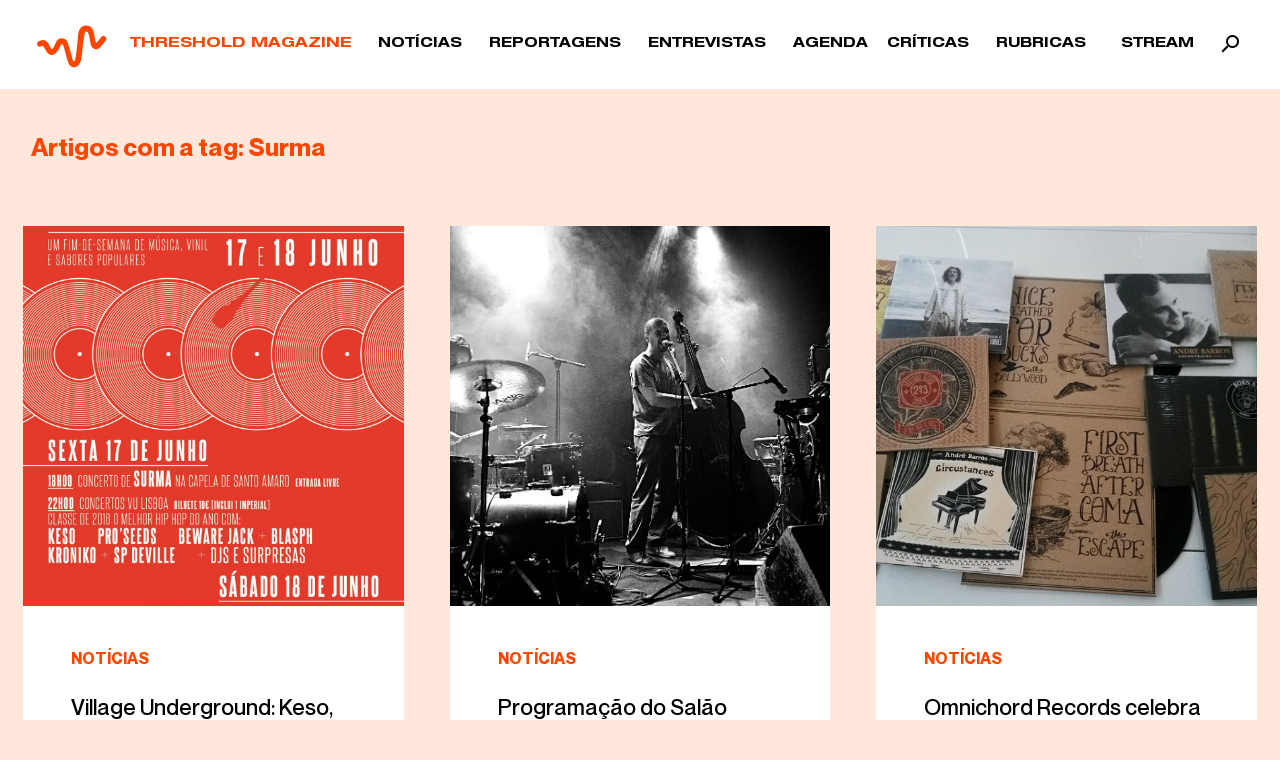

--- FILE ---
content_type: text/html; charset=UTF-8
request_url: https://thresholdmagazine.pt/tag/surma/page/4
body_size: 16330
content:
<!doctype html>
<html dir="ltr" lang="pt-PT" prefix="og: https://ogp.me/ns#" itemscope itemtype="https://schema.org/WebSite" class="no-js">
	<head>
		<meta charset="UTF-8">
		<title>Surma ‣ Threshold Magazine - Page 4 : Threshold Magazine</title>
		<!-- Google Tag Manager -->
<script>(function(w,d,s,l,i){w[l]=w[l]||[];w[l].push({'gtm.start':
new Date().getTime(),event:'gtm.js'});var f=d.getElementsByTagName(s)[0],
j=d.createElement(s),dl=l!='dataLayer'?'&l='+l:'';j.async=true;j.src=
'https://www.googletagmanager.com/gtm.js?id='+i+dl;f.parentNode.insertBefore(j,f);
})(window,document,'script','dataLayer','GTM-N7DT9XM');</script>
<!-- End Google Tag Manager -->
		<link href="//www.google-analytics.com" rel="dns-prefetch">
        <!--<link href="https://thresholdmagazine.pt/wp-content/themes/html5blank-stable/img/icons/favicon.ico" rel="shortcut icon">
        <link href="https://thresholdmagazine.pt/wp-content/themes/html5blank-stable/img/icons/touch.png" rel="apple-touch-icon-precomposed">-->

		<meta http-equiv="X-UA-Compatible" content="IE=edge,chrome=1">
		<meta name="viewport" content="width=device-width, initial-scale=1.0">
		<meta name="description" content="Webzine dedicated to the alternative &amp; underground music industry, made with love and passion above all">

		
		<!-- All in One SEO 4.9.3 - aioseo.com -->
	<meta name="description" content="- Page 4" />
	<meta name="robots" content="noindex, nofollow, max-image-preview:large" />
	<meta name="google-site-verification" content="007_VYtxgHb0paD_GRWF4EquA9DKXahQz06aExfjo3M" />
	<link rel="canonical" href="https://thresholdmagazine.pt/tag/surma" />
	<link rel="prev" href="https://thresholdmagazine.pt/tag/surma/page/3" />
	<meta name="generator" content="All in One SEO (AIOSEO) 4.9.3" />
		<script type="application/ld+json" class="aioseo-schema">
			{"@context":"https:\/\/schema.org","@graph":[{"@type":"BreadcrumbList","@id":"https:\/\/thresholdmagazine.pt\/tag\/surma\/page\/4#breadcrumblist","itemListElement":[{"@type":"ListItem","@id":"https:\/\/thresholdmagazine.pt#listItem","position":1,"name":"In\u00edcio","item":"https:\/\/thresholdmagazine.pt","nextItem":{"@type":"ListItem","@id":"https:\/\/thresholdmagazine.pt\/tag\/surma#listItem","name":"Surma"}},{"@type":"ListItem","@id":"https:\/\/thresholdmagazine.pt\/tag\/surma#listItem","position":2,"name":"Surma","item":"https:\/\/thresholdmagazine.pt\/tag\/surma","nextItem":{"@type":"ListItem","@id":"https:\/\/thresholdmagazine.pt\/tag\/surma\/page\/4#listItem","name":"Page 4"},"previousItem":{"@type":"ListItem","@id":"https:\/\/thresholdmagazine.pt#listItem","name":"In\u00edcio"}},{"@type":"ListItem","@id":"https:\/\/thresholdmagazine.pt\/tag\/surma\/page\/4#listItem","position":3,"name":"Page 4","previousItem":{"@type":"ListItem","@id":"https:\/\/thresholdmagazine.pt\/tag\/surma#listItem","name":"Surma"}}]},{"@type":"CollectionPage","@id":"https:\/\/thresholdmagazine.pt\/tag\/surma\/page\/4#collectionpage","url":"https:\/\/thresholdmagazine.pt\/tag\/surma\/page\/4","name":"Surma \u2023 Threshold Magazine - Page 4","description":"- Page 4","inLanguage":"pt-PT","isPartOf":{"@id":"https:\/\/thresholdmagazine.pt\/#website"},"breadcrumb":{"@id":"https:\/\/thresholdmagazine.pt\/tag\/surma\/page\/4#breadcrumblist"}},{"@type":"Organization","@id":"https:\/\/thresholdmagazine.pt\/#organization","name":"Threshold Magazine","description":"Webzine dedicated to the alternative & underground music industry, made with love and passion above all","url":"https:\/\/thresholdmagazine.pt\/","telephone":"+351910722243","logo":{"@type":"ImageObject","url":"https:\/\/thresholdmagazine.pt\/wp-content\/uploads\/2022\/07\/l-b.png","@id":"https:\/\/thresholdmagazine.pt\/tag\/surma\/page\/4\/#organizationLogo","width":800,"height":800},"image":{"@id":"https:\/\/thresholdmagazine.pt\/tag\/surma\/page\/4\/#organizationLogo"},"sameAs":["https:\/\/www.facebook.com\/thresholdmag","https:\/\/twitter.com\/Threshold_Mgz","https:\/\/www.instagram.com\/thresholdmagazine\/"]},{"@type":"WebSite","@id":"https:\/\/thresholdmagazine.pt\/#website","url":"https:\/\/thresholdmagazine.pt\/","name":"Threshold Magazine","description":"Webzine dedicated to the alternative & underground music industry, made with love and passion above all","inLanguage":"pt-PT","publisher":{"@id":"https:\/\/thresholdmagazine.pt\/#organization"}}]}
		</script>
		<!-- All in One SEO -->

<link rel='dns-prefetch' href='//static.addtoany.com' />
<link rel='dns-prefetch' href='//www.googletagmanager.com' />
<link rel="alternate" type="text/calendar" title="Threshold Magazine &raquo; Feed iCal" href="https://thresholdmagazine.pt/agenda/?ical=1" />
		<!-- This site uses the Google Analytics by MonsterInsights plugin v9.11.1 - Using Analytics tracking - https://www.monsterinsights.com/ -->
							<script src="//www.googletagmanager.com/gtag/js?id=G-TV0187094K"  data-cfasync="false" data-wpfc-render="false" type="text/javascript" async></script>
			<script data-cfasync="false" data-wpfc-render="false" type="text/javascript">
				var mi_version = '9.11.1';
				var mi_track_user = true;
				var mi_no_track_reason = '';
								var MonsterInsightsDefaultLocations = {"page_location":"https:\/\/thresholdmagazine.pt\/tag\/surma\/page\/4\/"};
								if ( typeof MonsterInsightsPrivacyGuardFilter === 'function' ) {
					var MonsterInsightsLocations = (typeof MonsterInsightsExcludeQuery === 'object') ? MonsterInsightsPrivacyGuardFilter( MonsterInsightsExcludeQuery ) : MonsterInsightsPrivacyGuardFilter( MonsterInsightsDefaultLocations );
				} else {
					var MonsterInsightsLocations = (typeof MonsterInsightsExcludeQuery === 'object') ? MonsterInsightsExcludeQuery : MonsterInsightsDefaultLocations;
				}

								var disableStrs = [
										'ga-disable-G-TV0187094K',
									];

				/* Function to detect opted out users */
				function __gtagTrackerIsOptedOut() {
					for (var index = 0; index < disableStrs.length; index++) {
						if (document.cookie.indexOf(disableStrs[index] + '=true') > -1) {
							return true;
						}
					}

					return false;
				}

				/* Disable tracking if the opt-out cookie exists. */
				if (__gtagTrackerIsOptedOut()) {
					for (var index = 0; index < disableStrs.length; index++) {
						window[disableStrs[index]] = true;
					}
				}

				/* Opt-out function */
				function __gtagTrackerOptout() {
					for (var index = 0; index < disableStrs.length; index++) {
						document.cookie = disableStrs[index] + '=true; expires=Thu, 31 Dec 2099 23:59:59 UTC; path=/';
						window[disableStrs[index]] = true;
					}
				}

				if ('undefined' === typeof gaOptout) {
					function gaOptout() {
						__gtagTrackerOptout();
					}
				}
								window.dataLayer = window.dataLayer || [];

				window.MonsterInsightsDualTracker = {
					helpers: {},
					trackers: {},
				};
				if (mi_track_user) {
					function __gtagDataLayer() {
						dataLayer.push(arguments);
					}

					function __gtagTracker(type, name, parameters) {
						if (!parameters) {
							parameters = {};
						}

						if (parameters.send_to) {
							__gtagDataLayer.apply(null, arguments);
							return;
						}

						if (type === 'event') {
														parameters.send_to = monsterinsights_frontend.v4_id;
							var hookName = name;
							if (typeof parameters['event_category'] !== 'undefined') {
								hookName = parameters['event_category'] + ':' + name;
							}

							if (typeof MonsterInsightsDualTracker.trackers[hookName] !== 'undefined') {
								MonsterInsightsDualTracker.trackers[hookName](parameters);
							} else {
								__gtagDataLayer('event', name, parameters);
							}
							
						} else {
							__gtagDataLayer.apply(null, arguments);
						}
					}

					__gtagTracker('js', new Date());
					__gtagTracker('set', {
						'developer_id.dZGIzZG': true,
											});
					if ( MonsterInsightsLocations.page_location ) {
						__gtagTracker('set', MonsterInsightsLocations);
					}
										__gtagTracker('config', 'G-TV0187094K', {"forceSSL":"true","link_attribution":"true"} );
										window.gtag = __gtagTracker;										(function () {
						/* https://developers.google.com/analytics/devguides/collection/analyticsjs/ */
						/* ga and __gaTracker compatibility shim. */
						var noopfn = function () {
							return null;
						};
						var newtracker = function () {
							return new Tracker();
						};
						var Tracker = function () {
							return null;
						};
						var p = Tracker.prototype;
						p.get = noopfn;
						p.set = noopfn;
						p.send = function () {
							var args = Array.prototype.slice.call(arguments);
							args.unshift('send');
							__gaTracker.apply(null, args);
						};
						var __gaTracker = function () {
							var len = arguments.length;
							if (len === 0) {
								return;
							}
							var f = arguments[len - 1];
							if (typeof f !== 'object' || f === null || typeof f.hitCallback !== 'function') {
								if ('send' === arguments[0]) {
									var hitConverted, hitObject = false, action;
									if ('event' === arguments[1]) {
										if ('undefined' !== typeof arguments[3]) {
											hitObject = {
												'eventAction': arguments[3],
												'eventCategory': arguments[2],
												'eventLabel': arguments[4],
												'value': arguments[5] ? arguments[5] : 1,
											}
										}
									}
									if ('pageview' === arguments[1]) {
										if ('undefined' !== typeof arguments[2]) {
											hitObject = {
												'eventAction': 'page_view',
												'page_path': arguments[2],
											}
										}
									}
									if (typeof arguments[2] === 'object') {
										hitObject = arguments[2];
									}
									if (typeof arguments[5] === 'object') {
										Object.assign(hitObject, arguments[5]);
									}
									if ('undefined' !== typeof arguments[1].hitType) {
										hitObject = arguments[1];
										if ('pageview' === hitObject.hitType) {
											hitObject.eventAction = 'page_view';
										}
									}
									if (hitObject) {
										action = 'timing' === arguments[1].hitType ? 'timing_complete' : hitObject.eventAction;
										hitConverted = mapArgs(hitObject);
										__gtagTracker('event', action, hitConverted);
									}
								}
								return;
							}

							function mapArgs(args) {
								var arg, hit = {};
								var gaMap = {
									'eventCategory': 'event_category',
									'eventAction': 'event_action',
									'eventLabel': 'event_label',
									'eventValue': 'event_value',
									'nonInteraction': 'non_interaction',
									'timingCategory': 'event_category',
									'timingVar': 'name',
									'timingValue': 'value',
									'timingLabel': 'event_label',
									'page': 'page_path',
									'location': 'page_location',
									'title': 'page_title',
									'referrer' : 'page_referrer',
								};
								for (arg in args) {
																		if (!(!args.hasOwnProperty(arg) || !gaMap.hasOwnProperty(arg))) {
										hit[gaMap[arg]] = args[arg];
									} else {
										hit[arg] = args[arg];
									}
								}
								return hit;
							}

							try {
								f.hitCallback();
							} catch (ex) {
							}
						};
						__gaTracker.create = newtracker;
						__gaTracker.getByName = newtracker;
						__gaTracker.getAll = function () {
							return [];
						};
						__gaTracker.remove = noopfn;
						__gaTracker.loaded = true;
						window['__gaTracker'] = __gaTracker;
					})();
									} else {
										console.log("");
					(function () {
						function __gtagTracker() {
							return null;
						}

						window['__gtagTracker'] = __gtagTracker;
						window['gtag'] = __gtagTracker;
					})();
									}
			</script>
							<!-- / Google Analytics by MonsterInsights -->
		<style id='wp-img-auto-sizes-contain-inline-css' type='text/css'>
img:is([sizes=auto i],[sizes^="auto," i]){contain-intrinsic-size:3000px 1500px}
/*# sourceURL=wp-img-auto-sizes-contain-inline-css */
</style>
<style id='wp-emoji-styles-inline-css' type='text/css'>

	img.wp-smiley, img.emoji {
		display: inline !important;
		border: none !important;
		box-shadow: none !important;
		height: 1em !important;
		width: 1em !important;
		margin: 0 0.07em !important;
		vertical-align: -0.1em !important;
		background: none !important;
		padding: 0 !important;
	}
/*# sourceURL=wp-emoji-styles-inline-css */
</style>
<link rel='stylesheet' id='wp-block-library-css' href='https://thresholdmagazine.pt/wp-includes/css/dist/block-library/style.min.css?ver=6.9' media='all' />
<style id='global-styles-inline-css' type='text/css'>
:root{--wp--preset--aspect-ratio--square: 1;--wp--preset--aspect-ratio--4-3: 4/3;--wp--preset--aspect-ratio--3-4: 3/4;--wp--preset--aspect-ratio--3-2: 3/2;--wp--preset--aspect-ratio--2-3: 2/3;--wp--preset--aspect-ratio--16-9: 16/9;--wp--preset--aspect-ratio--9-16: 9/16;--wp--preset--color--black: #000000;--wp--preset--color--cyan-bluish-gray: #abb8c3;--wp--preset--color--white: #ffffff;--wp--preset--color--pale-pink: #f78da7;--wp--preset--color--vivid-red: #cf2e2e;--wp--preset--color--luminous-vivid-orange: #ff6900;--wp--preset--color--luminous-vivid-amber: #fcb900;--wp--preset--color--light-green-cyan: #7bdcb5;--wp--preset--color--vivid-green-cyan: #00d084;--wp--preset--color--pale-cyan-blue: #8ed1fc;--wp--preset--color--vivid-cyan-blue: #0693e3;--wp--preset--color--vivid-purple: #9b51e0;--wp--preset--gradient--vivid-cyan-blue-to-vivid-purple: linear-gradient(135deg,rgb(6,147,227) 0%,rgb(155,81,224) 100%);--wp--preset--gradient--light-green-cyan-to-vivid-green-cyan: linear-gradient(135deg,rgb(122,220,180) 0%,rgb(0,208,130) 100%);--wp--preset--gradient--luminous-vivid-amber-to-luminous-vivid-orange: linear-gradient(135deg,rgb(252,185,0) 0%,rgb(255,105,0) 100%);--wp--preset--gradient--luminous-vivid-orange-to-vivid-red: linear-gradient(135deg,rgb(255,105,0) 0%,rgb(207,46,46) 100%);--wp--preset--gradient--very-light-gray-to-cyan-bluish-gray: linear-gradient(135deg,rgb(238,238,238) 0%,rgb(169,184,195) 100%);--wp--preset--gradient--cool-to-warm-spectrum: linear-gradient(135deg,rgb(74,234,220) 0%,rgb(151,120,209) 20%,rgb(207,42,186) 40%,rgb(238,44,130) 60%,rgb(251,105,98) 80%,rgb(254,248,76) 100%);--wp--preset--gradient--blush-light-purple: linear-gradient(135deg,rgb(255,206,236) 0%,rgb(152,150,240) 100%);--wp--preset--gradient--blush-bordeaux: linear-gradient(135deg,rgb(254,205,165) 0%,rgb(254,45,45) 50%,rgb(107,0,62) 100%);--wp--preset--gradient--luminous-dusk: linear-gradient(135deg,rgb(255,203,112) 0%,rgb(199,81,192) 50%,rgb(65,88,208) 100%);--wp--preset--gradient--pale-ocean: linear-gradient(135deg,rgb(255,245,203) 0%,rgb(182,227,212) 50%,rgb(51,167,181) 100%);--wp--preset--gradient--electric-grass: linear-gradient(135deg,rgb(202,248,128) 0%,rgb(113,206,126) 100%);--wp--preset--gradient--midnight: linear-gradient(135deg,rgb(2,3,129) 0%,rgb(40,116,252) 100%);--wp--preset--font-size--small: 13px;--wp--preset--font-size--medium: 20px;--wp--preset--font-size--large: 36px;--wp--preset--font-size--x-large: 42px;--wp--preset--spacing--20: 0.44rem;--wp--preset--spacing--30: 0.67rem;--wp--preset--spacing--40: 1rem;--wp--preset--spacing--50: 1.5rem;--wp--preset--spacing--60: 2.25rem;--wp--preset--spacing--70: 3.38rem;--wp--preset--spacing--80: 5.06rem;--wp--preset--shadow--natural: 6px 6px 9px rgba(0, 0, 0, 0.2);--wp--preset--shadow--deep: 12px 12px 50px rgba(0, 0, 0, 0.4);--wp--preset--shadow--sharp: 6px 6px 0px rgba(0, 0, 0, 0.2);--wp--preset--shadow--outlined: 6px 6px 0px -3px rgb(255, 255, 255), 6px 6px rgb(0, 0, 0);--wp--preset--shadow--crisp: 6px 6px 0px rgb(0, 0, 0);}:where(.is-layout-flex){gap: 0.5em;}:where(.is-layout-grid){gap: 0.5em;}body .is-layout-flex{display: flex;}.is-layout-flex{flex-wrap: wrap;align-items: center;}.is-layout-flex > :is(*, div){margin: 0;}body .is-layout-grid{display: grid;}.is-layout-grid > :is(*, div){margin: 0;}:where(.wp-block-columns.is-layout-flex){gap: 2em;}:where(.wp-block-columns.is-layout-grid){gap: 2em;}:where(.wp-block-post-template.is-layout-flex){gap: 1.25em;}:where(.wp-block-post-template.is-layout-grid){gap: 1.25em;}.has-black-color{color: var(--wp--preset--color--black) !important;}.has-cyan-bluish-gray-color{color: var(--wp--preset--color--cyan-bluish-gray) !important;}.has-white-color{color: var(--wp--preset--color--white) !important;}.has-pale-pink-color{color: var(--wp--preset--color--pale-pink) !important;}.has-vivid-red-color{color: var(--wp--preset--color--vivid-red) !important;}.has-luminous-vivid-orange-color{color: var(--wp--preset--color--luminous-vivid-orange) !important;}.has-luminous-vivid-amber-color{color: var(--wp--preset--color--luminous-vivid-amber) !important;}.has-light-green-cyan-color{color: var(--wp--preset--color--light-green-cyan) !important;}.has-vivid-green-cyan-color{color: var(--wp--preset--color--vivid-green-cyan) !important;}.has-pale-cyan-blue-color{color: var(--wp--preset--color--pale-cyan-blue) !important;}.has-vivid-cyan-blue-color{color: var(--wp--preset--color--vivid-cyan-blue) !important;}.has-vivid-purple-color{color: var(--wp--preset--color--vivid-purple) !important;}.has-black-background-color{background-color: var(--wp--preset--color--black) !important;}.has-cyan-bluish-gray-background-color{background-color: var(--wp--preset--color--cyan-bluish-gray) !important;}.has-white-background-color{background-color: var(--wp--preset--color--white) !important;}.has-pale-pink-background-color{background-color: var(--wp--preset--color--pale-pink) !important;}.has-vivid-red-background-color{background-color: var(--wp--preset--color--vivid-red) !important;}.has-luminous-vivid-orange-background-color{background-color: var(--wp--preset--color--luminous-vivid-orange) !important;}.has-luminous-vivid-amber-background-color{background-color: var(--wp--preset--color--luminous-vivid-amber) !important;}.has-light-green-cyan-background-color{background-color: var(--wp--preset--color--light-green-cyan) !important;}.has-vivid-green-cyan-background-color{background-color: var(--wp--preset--color--vivid-green-cyan) !important;}.has-pale-cyan-blue-background-color{background-color: var(--wp--preset--color--pale-cyan-blue) !important;}.has-vivid-cyan-blue-background-color{background-color: var(--wp--preset--color--vivid-cyan-blue) !important;}.has-vivid-purple-background-color{background-color: var(--wp--preset--color--vivid-purple) !important;}.has-black-border-color{border-color: var(--wp--preset--color--black) !important;}.has-cyan-bluish-gray-border-color{border-color: var(--wp--preset--color--cyan-bluish-gray) !important;}.has-white-border-color{border-color: var(--wp--preset--color--white) !important;}.has-pale-pink-border-color{border-color: var(--wp--preset--color--pale-pink) !important;}.has-vivid-red-border-color{border-color: var(--wp--preset--color--vivid-red) !important;}.has-luminous-vivid-orange-border-color{border-color: var(--wp--preset--color--luminous-vivid-orange) !important;}.has-luminous-vivid-amber-border-color{border-color: var(--wp--preset--color--luminous-vivid-amber) !important;}.has-light-green-cyan-border-color{border-color: var(--wp--preset--color--light-green-cyan) !important;}.has-vivid-green-cyan-border-color{border-color: var(--wp--preset--color--vivid-green-cyan) !important;}.has-pale-cyan-blue-border-color{border-color: var(--wp--preset--color--pale-cyan-blue) !important;}.has-vivid-cyan-blue-border-color{border-color: var(--wp--preset--color--vivid-cyan-blue) !important;}.has-vivid-purple-border-color{border-color: var(--wp--preset--color--vivid-purple) !important;}.has-vivid-cyan-blue-to-vivid-purple-gradient-background{background: var(--wp--preset--gradient--vivid-cyan-blue-to-vivid-purple) !important;}.has-light-green-cyan-to-vivid-green-cyan-gradient-background{background: var(--wp--preset--gradient--light-green-cyan-to-vivid-green-cyan) !important;}.has-luminous-vivid-amber-to-luminous-vivid-orange-gradient-background{background: var(--wp--preset--gradient--luminous-vivid-amber-to-luminous-vivid-orange) !important;}.has-luminous-vivid-orange-to-vivid-red-gradient-background{background: var(--wp--preset--gradient--luminous-vivid-orange-to-vivid-red) !important;}.has-very-light-gray-to-cyan-bluish-gray-gradient-background{background: var(--wp--preset--gradient--very-light-gray-to-cyan-bluish-gray) !important;}.has-cool-to-warm-spectrum-gradient-background{background: var(--wp--preset--gradient--cool-to-warm-spectrum) !important;}.has-blush-light-purple-gradient-background{background: var(--wp--preset--gradient--blush-light-purple) !important;}.has-blush-bordeaux-gradient-background{background: var(--wp--preset--gradient--blush-bordeaux) !important;}.has-luminous-dusk-gradient-background{background: var(--wp--preset--gradient--luminous-dusk) !important;}.has-pale-ocean-gradient-background{background: var(--wp--preset--gradient--pale-ocean) !important;}.has-electric-grass-gradient-background{background: var(--wp--preset--gradient--electric-grass) !important;}.has-midnight-gradient-background{background: var(--wp--preset--gradient--midnight) !important;}.has-small-font-size{font-size: var(--wp--preset--font-size--small) !important;}.has-medium-font-size{font-size: var(--wp--preset--font-size--medium) !important;}.has-large-font-size{font-size: var(--wp--preset--font-size--large) !important;}.has-x-large-font-size{font-size: var(--wp--preset--font-size--x-large) !important;}
/*# sourceURL=global-styles-inline-css */
</style>

<style id='classic-theme-styles-inline-css' type='text/css'>
/*! This file is auto-generated */
.wp-block-button__link{color:#fff;background-color:#32373c;border-radius:9999px;box-shadow:none;text-decoration:none;padding:calc(.667em + 2px) calc(1.333em + 2px);font-size:1.125em}.wp-block-file__button{background:#32373c;color:#fff;text-decoration:none}
/*# sourceURL=/wp-includes/css/classic-themes.min.css */
</style>
<link rel='stylesheet' id='normalize-css' href='https://thresholdmagazine.pt/wp-content/themes/html5blank-stable/normalize.css?ver=1.0' media='all' />
<link rel='stylesheet' id='bootstrap-css' href='https://thresholdmagazine.pt/wp-content/themes/html5blank-stable/assets/scss/bootstrap.css?ver=1.0' media='all' />
<link rel='stylesheet' id='animate-css' href='https://thresholdmagazine.pt/wp-content/themes/html5blank-stable/assets/animate.css?ver=1.0' media='all' />
<link rel='stylesheet' id='slick-css' href='https://thresholdmagazine.pt/wp-content/themes/html5blank-stable/slick.css?ver=1.0' media='all' />
<link rel='stylesheet' id='slick-theme-css' href='https://thresholdmagazine.pt/wp-content/themes/html5blank-stable/slick-theme.css?ver=1.0' media='all' />
<link rel='stylesheet' id='slick-lightbox-css' href='https://thresholdmagazine.pt/wp-content/themes/html5blank-stable/slick-lightbox.css?ver=1.0' media='all' />
<link rel='stylesheet' id='style-css' href='https://thresholdmagazine.pt/wp-content/themes/html5blank-stable/assets/style.css?ver=1.0' media='all' />
<link rel='stylesheet' id='addtoany-css' href='https://thresholdmagazine.pt/wp-content/plugins/add-to-any/addtoany.min.css?ver=1.16' media='all' />
<script type="text/javascript" src="https://thresholdmagazine.pt/wp-content/themes/html5blank-stable/js/lib/conditionizr-4.3.0.min.js?ver=4.3.0" id="conditionizr-js"></script>
<script type="text/javascript" src="https://thresholdmagazine.pt/wp-content/themes/html5blank-stable/js/lib/modernizr-2.7.1.min.js?ver=2.7.1" id="modernizr-js"></script>
<script type="text/javascript" src="https://thresholdmagazine.pt/wp-content/themes/html5blank-stable/js/jquery-3.4.1.min.js" id="jquery-js"></script>
<script type="text/javascript" src="https://thresholdmagazine.pt/wp-content/themes/html5blank-stable/js/scripts.js?ver=1.0.0" id="html5blankscripts-js"></script>
<script type="text/javascript" src="https://thresholdmagazine.pt/wp-content/plugins/google-analytics-for-wordpress/assets/js/frontend-gtag.min.js?ver=9.11.1" id="monsterinsights-frontend-script-js" async="async" data-wp-strategy="async"></script>
<script data-cfasync="false" data-wpfc-render="false" type="text/javascript" id='monsterinsights-frontend-script-js-extra'>/* <![CDATA[ */
var monsterinsights_frontend = {"js_events_tracking":"true","download_extensions":"doc,pdf,ppt,zip,xls,docx,pptx,xlsx","inbound_paths":"[{\"path\":\"\\\/go\\\/\",\"label\":\"affiliate\"},{\"path\":\"\\\/recommend\\\/\",\"label\":\"affiliate\"}]","home_url":"https:\/\/thresholdmagazine.pt","hash_tracking":"false","v4_id":"G-TV0187094K"};/* ]]> */
</script>
<script type="text/javascript" id="addtoany-core-js-before">
/* <![CDATA[ */
window.a2a_config=window.a2a_config||{};a2a_config.callbacks=[];a2a_config.overlays=[];a2a_config.templates={};a2a_localize = {
	Share: "Share",
	Save: "Save",
	Subscribe: "Subscribe",
	Email: "Email",
	Bookmark: "Bookmark",
	ShowAll: "Show all",
	ShowLess: "Show less",
	FindServices: "Find service(s)",
	FindAnyServiceToAddTo: "Instantly find any service to add to",
	PoweredBy: "Powered by",
	ShareViaEmail: "Share via email",
	SubscribeViaEmail: "Subscribe via email",
	BookmarkInYourBrowser: "Bookmark in your browser",
	BookmarkInstructions: "Press Ctrl+D or \u2318+D to bookmark this page",
	AddToYourFavorites: "Add to your favorites",
	SendFromWebOrProgram: "Send from any email address or email program",
	EmailProgram: "Email program",
	More: "More&#8230;",
	ThanksForSharing: "Thanks for sharing!",
	ThanksForFollowing: "Thanks for following!"
};


//# sourceURL=addtoany-core-js-before
/* ]]> */
</script>
<script type="text/javascript" defer src="https://static.addtoany.com/menu/page.js" id="addtoany-core-js"></script>
<script type="text/javascript" defer src="https://thresholdmagazine.pt/wp-content/plugins/add-to-any/addtoany.min.js?ver=1.1" id="addtoany-jquery-js"></script>

<!-- Google tag (gtag.js) snippet added by Site Kit -->
<!-- Google Analytics snippet added by Site Kit -->
<script type="text/javascript" src="https://www.googletagmanager.com/gtag/js?id=GT-5MCR8LP" id="google_gtagjs-js" async></script>
<script type="text/javascript" id="google_gtagjs-js-after">
/* <![CDATA[ */
window.dataLayer = window.dataLayer || [];function gtag(){dataLayer.push(arguments);}
gtag("set","linker",{"domains":["thresholdmagazine.pt"]});
gtag("js", new Date());
gtag("set", "developer_id.dZTNiMT", true);
gtag("config", "GT-5MCR8LP");
//# sourceURL=google_gtagjs-js-after
/* ]]> */
</script>

<!-- OG: 3.3.8 -->
<meta property="og:image" content="https://thresholdmagazine.pt/wp-content/uploads/2023/03/cropped-android-chrome-512x512-1.png"><meta property="og:type" content="website"><meta property="og:locale" content="pt_PT"><meta property="og:site_name" content="Threshold Magazine"><meta property="og:url" content="https://thresholdmagazine.pt/tag/surma"><meta property="og:title" content="Surma ‣ Threshold Magazine - Page 4">

<meta property="twitter:partner" content="ogwp"><meta property="twitter:title" content="Surma ‣ Threshold Magazine - Page 4"><meta property="twitter:url" content="https://thresholdmagazine.pt/tag/surma">
<meta itemprop="image" content="https://thresholdmagazine.pt/wp-content/uploads/2023/03/cropped-android-chrome-512x512-1.png"><meta itemprop="name" content="Surma ‣ Threshold Magazine - Page 4">
<!-- /OG -->

<link rel="https://api.w.org/" href="https://thresholdmagazine.pt/wp-json/" /><link rel="alternate" title="JSON" type="application/json" href="https://thresholdmagazine.pt/wp-json/wp/v2/tags/1504" /><meta name="generator" content="Site Kit by Google 1.170.0" /><meta name="tec-api-version" content="v1"><meta name="tec-api-origin" content="https://thresholdmagazine.pt"><link rel="alternate" href="https://thresholdmagazine.pt/wp-json/tribe/events/v1/events/?tags=surma" /><link rel="apple-touch-icon" sizes="180x180" href="/wp-content/uploads/fbrfg/apple-touch-icon.png">
<link rel="icon" type="image/png" sizes="32x32" href="/wp-content/uploads/fbrfg/favicon-32x32.png">
<link rel="icon" type="image/png" sizes="16x16" href="/wp-content/uploads/fbrfg/favicon-16x16.png">
<link rel="manifest" href="/wp-content/uploads/fbrfg/site.webmanifest">
<link rel="mask-icon" href="/wp-content/uploads/fbrfg/safari-pinned-tab.svg" color="#000000">
<link rel="shortcut icon" href="/wp-content/uploads/fbrfg/favicon.ico">
<meta name="msapplication-TileColor" content="#da532c">
<meta name="msapplication-config" content="/wp-content/uploads/fbrfg/browserconfig.xml">
<meta name="theme-color" content="#ffffff">
<!-- Google AdSense meta tags added by Site Kit -->
<meta name="google-adsense-platform-account" content="ca-host-pub-2644536267352236">
<meta name="google-adsense-platform-domain" content="sitekit.withgoogle.com">
<!-- End Google AdSense meta tags added by Site Kit -->
<link rel="icon" href="https://thresholdmagazine.pt/wp-content/uploads/2023/03/cropped-android-chrome-512x512-1-32x32.png" sizes="32x32" />
<link rel="icon" href="https://thresholdmagazine.pt/wp-content/uploads/2023/03/cropped-android-chrome-512x512-1-192x192.png" sizes="192x192" />
<link rel="apple-touch-icon" href="https://thresholdmagazine.pt/wp-content/uploads/2023/03/cropped-android-chrome-512x512-1-180x180.png" />
<meta name="msapplication-TileImage" content="https://thresholdmagazine.pt/wp-content/uploads/2023/03/cropped-android-chrome-512x512-1-270x270.png" />
		<style type="text/css" id="wp-custom-css">
			.tribe-common .tribe-common-h7, .tribe-common .tribe-common-h8, .tribe-common .tribe-common-h5, .tribe-common .tribe-common-h6, .tribe-common .tribe-common-b2,
.tribe-events-calendar-list__event-date-tag-weekday,
.tribe-events-c-small-cta__price{
    font-family: 'Neue Montreal' !important;
}

.tribe-events-calendar-list__event-date-tag-weekday,
.tribe-events-c-small-cta__price,
.tribe-events-calendar-list__event-venue-title,
.tribe-events-calendar-list__event-venue-address{
		font-size: 16px!important;
}

.tribe-events-calendar-list__event-venue-address{
	padding-left: 5px !important;
}

.tribe-events-calendar-list__month-separator-text,
.tribe-common-h7, 
.tribe-common-h6--min-medium, .tribe-common-h--alt{
	color: #ff4700 !important;
	font-size: 24px !important;
  font-weight: bold !important;
}

.tribe-events-c-nav__list{
	display: none !important;
}
		</style>
				<script>
        // conditionizr.com
        // configure environment tests
        conditionizr.config({
            assets: 'https://thresholdmagazine.pt/wp-content/themes/html5blank-stable',
            tests: {}
        });
        </script>
        <script data-ad-client="ca-pub-8780632976122585" async src="https://pagead2.googlesyndication.com/pagead/js/adsbygoogle.js"></script>
        <!-- Global site tag (gtag.js) - Google Analytics -->
<script async src="https://www.googletagmanager.com/gtag/js?id=UA-193579231-1"></script>
<script>
  window.dataLayer = window.dataLayer || [];
  function gtag(){dataLayer.push(arguments);}
  gtag('js', new Date());

  gtag('config', 'UA-193579231-1');
</script>

	</head>
	<body class="archive paged tag tag-surma tag-1504 paged-4 tag-paged-4 wp-theme-html5blank-stable tribe-no-js" >
<!-- Google Tag Manager (noscript) -->
<noscript><iframe src="https://www.googletagmanager.com/ns.html?id=GTM-N7DT9XM"
height="0" width="0" style="display:none;visibility:hidden"></iframe></noscript>
<!-- End Google Tag Manager (noscript) -->
		<!-- wrapper -->
		<div id="main" class="wrapper">

			<div class="spinner">
				<div class="double-bounce1"></div>
  <div class="double-bounce2"></div>
			</div>
<div class="animated fadeIn pt-reverse">
			<!-- header -->
			<header class="header clear" role="banner">

			
<nav class="navbar navbar-expand-lg navbar-light bg-light py-0 sticky-top">
  <nav class="navbar navbar-light bg-light py-0 py-lg-2 px-2 px-lg-3"  style="max-width: 75%">
  <a class="navbar-brand d-flex align-items-center mr-0" href="https://thresholdmagazine.pt">
    <img src="https://thresholdmagazine.pt/wp-content/themes/html5blank-stable/img/logo.svg" width="166" class="d-inline-block align-top img-fluid" style="" alt="">
    <span class="ml-lg-3">Threshold Magazine</span>
  </a>
</nav>
  <button class="navbar-toggler collapsed" type="button" data-toggle="collapse" data-target="#navbarSupportedContent" aria-controls="navbarSupportedContent" aria-expanded="false" aria-label="Toggle navigation">
  	<span class="my-1 mx-2 close-icon">X</span>
    <span class="navbar-toggler-icon"></span>
  </button>

  <div class="collapse navbar-collapse d-xl-flex justify-content-end ml-lg-5" id="navbarSupportedContent">
  	<div class="navbar-collapse-container d-flex flex-column align-items-end justify-content-between">
  	 <div class="d-block d-lg-none"><!-- search -->
<form class="search ml-2 my-2 my-lg-0 d-flex justify-content-center" method="get" action="https://thresholdmagazine.pt" role="search">
	<input class="search-input form-control mr-sm-2 shadow-none" type="search" name="s" placeholder="Pesquisar">
	<button class="search-submit btn" type="submit" role="button"><span class="material-icons">
search
</span></button>

</form>
<!-- /search -->
</div>
    <ul class="navbar-nav ml-auto d-flex align-items-end justify-content-around"><li id="menu-item-21350" class="nav-item mr-2 py-0 menu-item menu-item-type-taxonomy menu-item-object-category menu-item-21350"><a href="https://thresholdmagazine.pt/noticias">Notícias</a></li>
<li id="menu-item-21478" class="nav-item mr-2 py-0 menu-item menu-item-type-taxonomy menu-item-object-category menu-item-21478"><a href="https://thresholdmagazine.pt/reportagem">Reportagens</a></li>
<li id="menu-item-21354" class="nav-item mr-2 py-0 menu-item menu-item-type-taxonomy menu-item-object-category menu-item-21354"><a href="https://thresholdmagazine.pt/entrevistas">Entrevistas</a></li>
<li id="menu-item-41829" class="menu-item menu-item-type-taxonomy menu-item-object-category menu-item-41829"><a href="https://thresholdmagazine.pt/agenda">Agenda</a></li>
<li id="menu-item-21353" class="nav-item mr-2 py-0 menu-item menu-item-type-taxonomy menu-item-object-category menu-item-21353"><a href="https://thresholdmagazine.pt/criticas">Críticas</a></li>
<li id="menu-item-21355" class="nav-item mr-2 mr-xl-3 py-0 menu-item menu-item-type-taxonomy menu-item-object-category menu-item-21355"><a href="https://thresholdmagazine.pt/rubricas">Rubricas</a></li>
<li id="menu-item-26683" class="nav-item mr-2 py-0 menu-item menu-item-type-taxonomy menu-item-object-category menu-item-26683"><a href="https://thresholdmagazine.pt/stream">Stream</a></li>
<li id="menu-item-21476" class="nav-item d-md-none mr-2 py-0 menu-item menu-item-type-post_type menu-item-object-page menu-item-21476"><a href="https://thresholdmagazine.pt/sobre">Sobre</a></li>
<li id="menu-item-21477" class="nav-item d-md-none mr-2 py-0 menu-item menu-item-type-post_type menu-item-object-page menu-item-21477"><a href="https://thresholdmagazine.pt/contactos">Contactos</a></li>
</ul>   
						<ul class="list-inline list-unstyled d-lg-none mb-5">
							<li class="list-inline-item"><a href="#"><img src="https://thresholdmagazine.pt/wp-content/themes/html5blank-stable/img/facebook.png" style="width: 24px;height: 24px;" class="img-fluid"></a></li>
							<li class="list-inline-item"><a href="#" class="d-block"><img src="https://thresholdmagazine.pt/wp-content/themes/html5blank-stable/img/twitter.png" style="width: 24px;height: 24px;" class="img-fluid"></a></li>
							
							<li class="list-inline-item"><a href="#"><img src="https://thresholdmagazine.pt/wp-content/themes/html5blank-stable/img/instagram.png" style="width: 24px;height: 24px;" class="img-fluid"></a></li>
						</ul>
				
   </div>
</div>
    <button type="button" class="search-toggle d-none d-lg-block mr-md-3" data-toggle="modal" data-target="#exampleModal">
 <span class="material-icons">
search
</span>
</button>
 
 
</nav>
					<!-- nav -->
					<nav class="nav" role="navigation">
						
					</nav>
					<!-- /nav -->
			<!-- 		<div class="search-container justify-content-center w-100 pb-3 pt-3 position-absolute d-none d-lg-flex">

</div> -->
			</header>
			<!-- /header -->

	<main role="main" class="archive paged tag tag-surma tag-1504 paged-4 tag-paged-4 wp-theme-html5blank-stable tribe-no-js">
		<!-- section -->
		 <div class="d-block d-md-none gradient" style="background: rgb(255,255,255);
      background: linear-gradient(180deg, rgba(243,205,187,0.5) 0%, rgba(255,255,255,1) 64%);">
   </div>
		<section class="container-fluid mt-md-5">
	

			<h1 class="pt-5 ml-3" style="color:#FF4600;">Artigos com a tag: Surma</h1>
<div class="row mb-5">
			
<div class="col-12 col-md-4 entrevistas-home home-desktop-row mt-5">
      <div class="m-2 home-desktop-container">
        
         <a class="image-link" href="https://thresholdmagazine.pt/2016/06/village-underground-keso-proseeds.html" style="background-image: url('https://thresholdmagazine.pt/wp-content/uploads/2016/06/tocadiscos_A2-low-650x400.jpg');display: block; background-size: cover;"><img class="img-fluid d-none d-md-block" src="https://thresholdmagazine.pt/wp-content/uploads/2016/06/tocadiscos_A2-low.jpg" /></a>


  <div class="py-3 px-lg-4 px-lg-5 home-desktop-container-info d-flex justify-content-between flex-column mb-md-0">
    <div>
                           <span class="d-block d-md-none mt-2 mt-lg-5 category-post"><a href="https://thresholdmagazine.pt/noticias" rel="tag">Notícias</a> </span>
                           <span class="d-none d-md-block mt-2 mt-xl-4 category-post"><a href="https://thresholdmagazine.pt/noticias" rel="tag">Notícias</a> </span>
                          
                           <a href="https://thresholdmagazine.pt/2016/06/village-underground-keso-proseeds.html" class="mt-2 mt-xl-4 title-post d-xl-block">Village Underground: Keso, Pro’Seeds, Beware Jack + Blasph e Króniko + SP Deville</a>
                        </div>
</div>
    </div> </div>

	

<div class="col-12 col-md-4 entrevistas-home home-desktop-row mt-5">
      <div class="m-2 home-desktop-container">
        
         <a class="image-link" href="https://thresholdmagazine.pt/2016/05/programacao-do-salao-brazil-19-21-de.html" style="background-image: url('https://thresholdmagazine.pt/wp-content/uploads/2016/05/39dc2c05-9a1f-4505-899c-b1104cfc1675-650x400.jpg');display: block; background-size: cover;"><img class="img-fluid d-none d-md-block" src="https://thresholdmagazine.pt/wp-content/uploads/2016/05/39dc2c05-9a1f-4505-899c-b1104cfc1675.jpg" /></a>


  <div class="py-3 px-lg-4 px-lg-5 home-desktop-container-info d-flex justify-content-between flex-column mb-md-0">
    <div>
                           <span class="d-block d-md-none mt-2 mt-lg-5 category-post"><a href="https://thresholdmagazine.pt/noticias" rel="tag">Notícias</a> </span>
                           <span class="d-none d-md-block mt-2 mt-xl-4 category-post"><a href="https://thresholdmagazine.pt/noticias" rel="tag">Notícias</a> </span>
                          
                           <a href="https://thresholdmagazine.pt/2016/05/programacao-do-salao-brazil-19-21-de.html" class="mt-2 mt-xl-4 title-post d-xl-block">Programação do Salão Brazil: 19 a 21 de maio</a>
                        </div>
</div>
    </div> </div>

	

<div class="col-12 col-md-4 entrevistas-home home-desktop-row mt-5">
      <div class="m-2 home-desktop-container">
        
         <a class="image-link" href="https://thresholdmagazine.pt/2016/02/omnichord-records-celebra-4-anos-com-5.html" style="background-image: url('https://thresholdmagazine.pt/wp-content/uploads/2016/02/12743935_983634468382855_1007537934406471646_n-650x400.jpg');display: block; background-size: cover;"><img class="img-fluid d-none d-md-block" src="https://thresholdmagazine.pt/wp-content/uploads/2016/02/12743935_983634468382855_1007537934406471646_n.jpg" /></a>


  <div class="py-3 px-lg-4 px-lg-5 home-desktop-container-info d-flex justify-content-between flex-column mb-md-0">
    <div>
                           <span class="d-block d-md-none mt-2 mt-lg-5 category-post"><a href="https://thresholdmagazine.pt/noticias" rel="tag">Notícias</a> </span>
                           <span class="d-none d-md-block mt-2 mt-xl-4 category-post"><a href="https://thresholdmagazine.pt/noticias" rel="tag">Notícias</a> </span>
                          
                           <a href="https://thresholdmagazine.pt/2016/02/omnichord-records-celebra-4-anos-com-5.html" class="mt-2 mt-xl-4 title-post d-xl-block">Omnichord Records celebra 4 anos com 5 novas edições</a>
                        </div>
</div>
    </div> </div>

	

<div class="col-12 col-md-4 entrevistas-home home-desktop-row mt-5">
      <div class="m-2 home-desktop-container">
        
         <a class="image-link" href="https://thresholdmagazine.pt/2016/02/7-aniversario-do-branmorrighan-amanha.html" style="background-image: url('https://thresholdmagazine.pt/wp-content/uploads/2016/02/BranPortocopy-650x400.jpg');display: block; background-size: cover;"><img class="img-fluid d-none d-md-block" src="https://thresholdmagazine.pt/wp-content/uploads/2016/02/BranPortocopy.jpg" /></a>


  <div class="py-3 px-lg-4 px-lg-5 home-desktop-container-info d-flex justify-content-between flex-column mb-md-0">
    <div>
                           <span class="d-block d-md-none mt-2 mt-lg-5 category-post"><a href="https://thresholdmagazine.pt/noticias" rel="tag">Notícias</a> </span>
                           <span class="d-none d-md-block mt-2 mt-xl-4 category-post"><a href="https://thresholdmagazine.pt/noticias" rel="tag">Notícias</a> </span>
                          
                           <a href="https://thresholdmagazine.pt/2016/02/7-aniversario-do-branmorrighan-amanha.html" class="mt-2 mt-xl-4 title-post d-xl-block">7º aniversário do BranMorrighan amanhã no Maus Hábitos</a>
                        </div>
</div>
    </div> </div>

	

<div class="col-12 col-md-4 entrevistas-home home-desktop-row mt-5">
      <div class="m-2 home-desktop-container">
        
         <a class="image-link" href="https://thresholdmagazine.pt/2015/12/lodo-apresentam-novo-ep-19-de-dezembro.html" style="background-image: url('https://thresholdmagazine.pt/wp-content/uploads/2015/12/LODO2715-650x400.jpg');display: block; background-size: cover;"><img class="img-fluid d-none d-md-block" src="https://thresholdmagazine.pt/wp-content/uploads/2015/12/LODO2715.jpg" /></a>


  <div class="py-3 px-lg-4 px-lg-5 home-desktop-container-info d-flex justify-content-between flex-column mb-md-0">
    <div>
                           <span class="d-block d-md-none mt-2 mt-lg-5 category-post"><a href="https://thresholdmagazine.pt/noticias" rel="tag">Notícias</a> </span>
                           <span class="d-none d-md-block mt-2 mt-xl-4 category-post"><a href="https://thresholdmagazine.pt/noticias" rel="tag">Notícias</a> </span>
                          
                           <a href="https://thresholdmagazine.pt/2015/12/lodo-apresentam-novo-ep-19-de-dezembro.html" class="mt-2 mt-xl-4 title-post d-xl-block">LODO apresentam novo EP a 19 de Dezembro em Cem Soldos</a>
                        </div>
</div>
    </div> </div>

	

<div class="col-12 col-md-4 entrevistas-home home-desktop-row mt-5">
      <div class="m-2 home-desktop-container">
        
         <a class="image-link" href="https://thresholdmagazine.pt/2015/11/livesessions-no-armazem-do-cha-no-dia.html" style="background-image: url('https://thresholdmagazine.pt/wp-content/uploads/2015/11/Cartaz_27Novembro_ArmazC3A9mdoChC3A1_Porto-650x400.jpg');display: block; background-size: cover;"><img class="img-fluid d-none d-md-block" src="https://thresholdmagazine.pt/wp-content/uploads/2015/11/Cartaz_27Novembro_ArmazC3A9mdoChC3A1_Porto.jpg" /></a>


  <div class="py-3 px-lg-4 px-lg-5 home-desktop-container-info d-flex justify-content-between flex-column mb-md-0">
    <div>
                           <span class="d-block d-md-none mt-2 mt-lg-5 category-post"><a href="https://thresholdmagazine.pt/noticias" rel="tag">Notícias</a> </span>
                           <span class="d-none d-md-block mt-2 mt-xl-4 category-post"><a href="https://thresholdmagazine.pt/noticias" rel="tag">Notícias</a> </span>
                          
                           <a href="https://thresholdmagazine.pt/2015/11/livesessions-no-armazem-do-cha-no-dia.html" class="mt-2 mt-xl-4 title-post d-xl-block">LiveSessions no Armazém do Chá no dia 27 de Novembro com Les Crazy Coconuts e Surma</a>
                        </div>
</div>
    </div> </div>

	

<div class="col-12 col-md-4 entrevistas-home home-desktop-row mt-5">
      <div class="m-2 home-desktop-container">
        
         <a class="image-link" href="https://thresholdmagazine.pt/2015/05/branmorrighan-leva-experimental-jet-se.html" style="background-image: url('https://thresholdmagazine.pt/wp-content/uploads/2015/05/11060837_982986251725243_1251727395113823510_n-650x312.jpg');display: block; background-size: cover;"><img class="img-fluid d-none d-md-block" src="https://thresholdmagazine.pt/wp-content/uploads/2015/05/11060837_982986251725243_1251727395113823510_n.jpg" /></a>


  <div class="py-3 px-lg-4 px-lg-5 home-desktop-container-info d-flex justify-content-between flex-column mb-md-0">
    <div>
                           <span class="d-block d-md-none mt-2 mt-lg-5 category-post"><a href="https://thresholdmagazine.pt/noticias" rel="tag">Notícias</a> </span>
                           <span class="d-none d-md-block mt-2 mt-xl-4 category-post"><a href="https://thresholdmagazine.pt/noticias" rel="tag">Notícias</a> </span>
                          
                           <a href="https://thresholdmagazine.pt/2015/05/branmorrighan-leva-experimental-jet-se.html" class="mt-2 mt-xl-4 title-post d-xl-block">BranMorrighan leva An experimental Jet Set, Trash &#038; No Star Night! ao Musicbox</a>
                        </div>
</div>
    </div> </div>

	

</div>
			<!-- pagination -->
<div class="pagination">
	<a class="prev page-numbers" href="https://thresholdmagazine.pt/tag/surma/page/3"><</a>
<a class="page-numbers" href="https://thresholdmagazine.pt/tag/surma/page/1">1</a>
<a class="page-numbers" href="https://thresholdmagazine.pt/tag/surma/page/2">2</a>
<a class="page-numbers" href="https://thresholdmagazine.pt/tag/surma/page/3">3</a>
<span aria-current="page" class="page-numbers current">4</span></div>
<!-- /pagination -->

		</section>
		<!-- /section -->
	</main>


			<!-- footer -->
			<footer role="contentinfo" class="footer">
				<div class="row">
				<!-- copyright -->
					<div class="col-12 d-flex justify-content-center pt-4 pt-lg-5 mt-5">
						<ul class="list-inline list-unstyled d-none d-lg-inline">
							<li class="list-inline-item px-4"><a href="https://www.facebook.com/thresholdmag"><img src="https://thresholdmagazine.pt/wp-content/themes/html5blank-stable/img/icon2.svg" style="width: 40px;height: 40px;" class="img-fluid"></a></li>
							<li class="list-inline-item px-4"><a href="https://www.instagram.com/thresholdmagazine/?hl=pt" class="d-block"><img src="https://thresholdmagazine.pt/wp-content/themes/html5blank-stable/img/icon1.svg" style="width: 40px;height: 40px;" class="img-fluid"></a></li>
							
							<li class="list-inline-item px-4"><a href="https://twitter.com/threshold_mgz"><img src="https://thresholdmagazine.pt/wp-content/themes/html5blank-stable/img/icon3.svg" style="width: 40px;height: 40px;" class="img-fluid"></a></li>
						</ul>
						<ul class="list-unstyled d-lg-none text-center link-footer footer-large">
							<li class="px-4"><a href="https://www.facebook.com/thresholdmag">Facebook</a></li>
							<li class="px-4 my-4"><a href="https://www.instagram.com/thresholdmagazine/?hl=pt" class="d-block">Instagram</a></li>
							
							<li class="px-4"><a href="https://twitter.com/threshold_mgz">Twitter</a></li>
						</ul>
					</div>
					<div class="col-12 d-flex justify-content-center link-footer my-4">
					<ul class="list-inline list-unstyled"><li id="menu-item-21361" class="list-inline-item mr-2 mr-xl-5 menu-item menu-item-type-post_type menu-item-object-page menu-item-21361"><a href="https://thresholdmagazine.pt/sobre">Sobre</a></li>
<li id="menu-item-21362" class="list-inline-item mr-2 mr-xl-5 menu-item menu-item-type-post_type menu-item-object-page menu-item-privacy-policy menu-item-21362"><a rel="privacy-policy" href="https://thresholdmagazine.pt/politica-privacidade">Política de privacidade</a></li>
<li id="menu-item-21360" class="list-inline-item menu-item menu-item-type-post_type menu-item-object-page menu-item-21360"><a href="https://thresholdmagazine.pt/contactos">Contactos</a></li>
</ul>					</div>
				
				<div class="col-12 d-flex justify-content-center mb-4">
				<p class="copyright">
					&copy; 2026 Copyright Threshold Magazine.
				</p>
				<!-- /copyright -->
			</div>
		</div>

		    <div class="media-detect"></div>
		</footer>
			<!-- /footer -->

		</div>
	</div>
		<!-- /wrapper -->

		<script type="speculationrules">
{"prefetch":[{"source":"document","where":{"and":[{"href_matches":"/*"},{"not":{"href_matches":["/wp-*.php","/wp-admin/*","/wp-content/uploads/*","/wp-content/*","/wp-content/plugins/*","/wp-content/themes/html5blank-stable/*","/*\\?(.+)"]}},{"not":{"selector_matches":"a[rel~=\"nofollow\"]"}},{"not":{"selector_matches":".no-prefetch, .no-prefetch a"}}]},"eagerness":"conservative"}]}
</script>
		<script>
		( function ( body ) {
			'use strict';
			body.className = body.className.replace( /\btribe-no-js\b/, 'tribe-js' );
		} )( document.body );
		</script>
		<script> /* <![CDATA[ */var tribe_l10n_datatables = {"aria":{"sort_ascending":": activate to sort column ascending","sort_descending":": activate to sort column descending"},"length_menu":"Show _MENU_ entries","empty_table":"No data available in table","info":"Showing _START_ to _END_ of _TOTAL_ entries","info_empty":"Showing 0 to 0 of 0 entries","info_filtered":"(filtered from _MAX_ total entries)","zero_records":"No matching records found","search":"Search:","all_selected_text":"All items on this page were selected. ","select_all_link":"Select all pages","clear_selection":"Clear Selection.","pagination":{"all":"All","next":"Next","previous":"Previous"},"select":{"rows":{"0":"","_":": Selected %d rows","1":": Selected 1 row"}},"datepicker":{"dayNames":["Domingo","Segunda-feira","Ter\u00e7a-feira","Quarta-feira","Quinta-feira","Sexta-feira","S\u00e1bado"],"dayNamesShort":["Dom","Seg","Ter","Qua","Qui","Sex","S\u00e1b"],"dayNamesMin":["D","S","T","Q","Q","S","S"],"monthNames":["Janeiro","Fevereiro","Mar\u00e7o","Abril","Maio","Junho","Julho","Agosto","Setembro","Outubro","Novembro","Dezembro"],"monthNamesShort":["Janeiro","Fevereiro","Mar\u00e7o","Abril","Maio","Junho","Julho","Agosto","Setembro","Outubro","Novembro","Dezembro"],"monthNamesMin":["Jan","Fev","Mar","Abr","Mai","Jun","Jul","Ago","Set","Out","Nov","Dez"],"nextText":"Next","prevText":"Prev","currentText":"Today","closeText":"Done","today":"Today","clear":"Clear"}};/* ]]> */ </script><script type="text/javascript" src="https://thresholdmagazine.pt/wp-content/themes/html5blank-stable/assets/js/popper.min.js?ver=1.0.0" id="popper-js"></script>
<script type="text/javascript" src="https://thresholdmagazine.pt/wp-content/themes/html5blank-stable/assets/dist/js/bootstrap.min.js?ver=1.0.0" id="Bootstrap-js"></script>
<script type="text/javascript" src="https://thresholdmagazine.pt/wp-content/themes/html5blank-stable/js/slick.min.js?ver=1.0.0" id="slick-js"></script>
<script type="text/javascript" src="https://thresholdmagazine.pt/wp-content/themes/html5blank-stable/js/slick-lightbox.min.js?ver=1.0.0" id="slick-lightbox-js-js"></script>
<script type="text/javascript" src="https://thresholdmagazine.pt/wp-content/plugins/the-events-calendar/common/build/js/user-agent.js?ver=da75d0bdea6dde3898df" id="tec-user-agent-js"></script>
<script id="wp-emoji-settings" type="application/json">
{"baseUrl":"https://s.w.org/images/core/emoji/17.0.2/72x72/","ext":".png","svgUrl":"https://s.w.org/images/core/emoji/17.0.2/svg/","svgExt":".svg","source":{"concatemoji":"https://thresholdmagazine.pt/wp-includes/js/wp-emoji-release.min.js?ver=6.9"}}
</script>
<script type="module">
/* <![CDATA[ */
/*! This file is auto-generated */
const a=JSON.parse(document.getElementById("wp-emoji-settings").textContent),o=(window._wpemojiSettings=a,"wpEmojiSettingsSupports"),s=["flag","emoji"];function i(e){try{var t={supportTests:e,timestamp:(new Date).valueOf()};sessionStorage.setItem(o,JSON.stringify(t))}catch(e){}}function c(e,t,n){e.clearRect(0,0,e.canvas.width,e.canvas.height),e.fillText(t,0,0);t=new Uint32Array(e.getImageData(0,0,e.canvas.width,e.canvas.height).data);e.clearRect(0,0,e.canvas.width,e.canvas.height),e.fillText(n,0,0);const a=new Uint32Array(e.getImageData(0,0,e.canvas.width,e.canvas.height).data);return t.every((e,t)=>e===a[t])}function p(e,t){e.clearRect(0,0,e.canvas.width,e.canvas.height),e.fillText(t,0,0);var n=e.getImageData(16,16,1,1);for(let e=0;e<n.data.length;e++)if(0!==n.data[e])return!1;return!0}function u(e,t,n,a){switch(t){case"flag":return n(e,"\ud83c\udff3\ufe0f\u200d\u26a7\ufe0f","\ud83c\udff3\ufe0f\u200b\u26a7\ufe0f")?!1:!n(e,"\ud83c\udde8\ud83c\uddf6","\ud83c\udde8\u200b\ud83c\uddf6")&&!n(e,"\ud83c\udff4\udb40\udc67\udb40\udc62\udb40\udc65\udb40\udc6e\udb40\udc67\udb40\udc7f","\ud83c\udff4\u200b\udb40\udc67\u200b\udb40\udc62\u200b\udb40\udc65\u200b\udb40\udc6e\u200b\udb40\udc67\u200b\udb40\udc7f");case"emoji":return!a(e,"\ud83e\u1fac8")}return!1}function f(e,t,n,a){let r;const o=(r="undefined"!=typeof WorkerGlobalScope&&self instanceof WorkerGlobalScope?new OffscreenCanvas(300,150):document.createElement("canvas")).getContext("2d",{willReadFrequently:!0}),s=(o.textBaseline="top",o.font="600 32px Arial",{});return e.forEach(e=>{s[e]=t(o,e,n,a)}),s}function r(e){var t=document.createElement("script");t.src=e,t.defer=!0,document.head.appendChild(t)}a.supports={everything:!0,everythingExceptFlag:!0},new Promise(t=>{let n=function(){try{var e=JSON.parse(sessionStorage.getItem(o));if("object"==typeof e&&"number"==typeof e.timestamp&&(new Date).valueOf()<e.timestamp+604800&&"object"==typeof e.supportTests)return e.supportTests}catch(e){}return null}();if(!n){if("undefined"!=typeof Worker&&"undefined"!=typeof OffscreenCanvas&&"undefined"!=typeof URL&&URL.createObjectURL&&"undefined"!=typeof Blob)try{var e="postMessage("+f.toString()+"("+[JSON.stringify(s),u.toString(),c.toString(),p.toString()].join(",")+"));",a=new Blob([e],{type:"text/javascript"});const r=new Worker(URL.createObjectURL(a),{name:"wpTestEmojiSupports"});return void(r.onmessage=e=>{i(n=e.data),r.terminate(),t(n)})}catch(e){}i(n=f(s,u,c,p))}t(n)}).then(e=>{for(const n in e)a.supports[n]=e[n],a.supports.everything=a.supports.everything&&a.supports[n],"flag"!==n&&(a.supports.everythingExceptFlag=a.supports.everythingExceptFlag&&a.supports[n]);var t;a.supports.everythingExceptFlag=a.supports.everythingExceptFlag&&!a.supports.flag,a.supports.everything||((t=a.source||{}).concatemoji?r(t.concatemoji):t.wpemoji&&t.twemoji&&(r(t.twemoji),r(t.wpemoji)))});
//# sourceURL=https://thresholdmagazine.pt/wp-includes/js/wp-emoji-loader.min.js
/* ]]> */
</script>

		<!-- analytics -->
		<script>
		(function(f,i,r,e,s,h,l){i['GoogleAnalyticsObject']=s;f[s]=f[s]||function(){
		(f[s].q=f[s].q||[]).push(arguments)},f[s].l=1*new Date();h=i.createElement(r),
		l=i.getElementsByTagName(r)[0];h.async=1;h.src=e;l.parentNode.insertBefore(h,l)
		})(window,document,'script','//www.google-analytics.com/analytics.js','ga');
		ga('create', 'UA-XXXXXXXX-XX', 'yourdomain.com');
		ga('send', 'pageview');
		</script>
<!-- Modal -->
<div class="modal fade" id="exampleModal" tabindex="-1" role="dialog" aria-labelledby="exampleModalLabel" aria-hidden="true">
  <div class="modal-dialog d-none d-md-flex justify-content-center align-items-center" role="document">
    <div class="modal-content">
      <div class="modal-header">
      
        <button type="button" class="close" data-dismiss="modal" aria-label="Close">
          <span aria-hidden="true">&times;</span>
        </button>
      </div>
      <div class="modal-body">
      <!-- search -->
<form class="search ml-2 my-2 my-lg-0 d-flex justify-content-center" method="get" action="https://thresholdmagazine.pt" role="search">
	<input class="search-input form-control mr-sm-2 shadow-none" type="search" name="s" placeholder="Pesquisar">
	<button class="search-submit btn" type="submit" role="button"><span class="material-icons">
search
</span></button>

</form>
<!-- /search -->
      </div>
     
    </div>
  </div>
</div>
	</body>
</html>

<!--
Performance optimized by W3 Total Cache. Learn more: https://www.boldgrid.com/w3-total-cache/?utm_source=w3tc&utm_medium=footer_comment&utm_campaign=free_plugin


Served from: thresholdmagazine.pt @ 2026-01-17 14:30:29 by W3 Total Cache
-->

--- FILE ---
content_type: text/html; charset=utf-8
request_url: https://www.google.com/recaptcha/api2/aframe
body_size: 249
content:
<!DOCTYPE HTML><html><head><meta http-equiv="content-type" content="text/html; charset=UTF-8"></head><body><script nonce="5vUKcgzJ-aI5qscb7DXbHg">/** Anti-fraud and anti-abuse applications only. See google.com/recaptcha */ try{var clients={'sodar':'https://pagead2.googlesyndication.com/pagead/sodar?'};window.addEventListener("message",function(a){try{if(a.source===window.parent){var b=JSON.parse(a.data);var c=clients[b['id']];if(c){var d=document.createElement('img');d.src=c+b['params']+'&rc='+(localStorage.getItem("rc::a")?sessionStorage.getItem("rc::b"):"");window.document.body.appendChild(d);sessionStorage.setItem("rc::e",parseInt(sessionStorage.getItem("rc::e")||0)+1);localStorage.setItem("rc::h",'1768660233743');}}}catch(b){}});window.parent.postMessage("_grecaptcha_ready", "*");}catch(b){}</script></body></html>